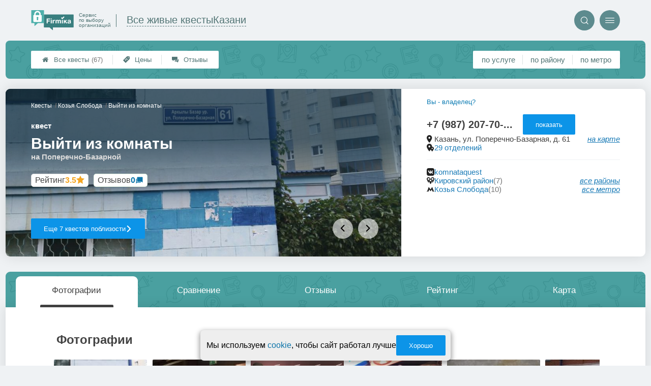

--- FILE ---
content_type: text/html; charset=utf-8
request_url: https://kazan.quests-firmika.ru/firms.php?i=508622
body_size: 13897
content:
<!doctype html>
<html lang="ru">


<head>
    <title>Квест Выйти из комнаты на Поперечно-Базарной - цены и отзывы &#x1f3c6;</title>
<meta name='description'
      content='Отзывы посетителей и актуальные цены квеста Выйти из комнаты по адресу Поперечно-Базарная 61 в Казани'>
<meta http-equiv='Content-Type'
      content='text/html; charset=utf-8'>
<style>a{padding:1em;display:inline-block}img{max-width:100%}body{font-size:16px}</style><link rel="stylesheet" href="/assets/packs/a2_firms_14.css?v=1028"/><link rel="stylesheet" href="https://kazan.quests-firmika.ru/app/lib/helpers/html/addImageButton/addImageButton.css?v=1028"/><link rel="preload" href="/assets/packs/fonts/icons2.ttf?v=1028" as="font" crossorigin><link rel="preconnect" href="https://mc.yandex.ru"><link rel="preconnect" href="https://counter.yadro.ru"><script>var firmsLabel="Квесты";</script>    <meta name="viewport" content="width=device-width, initial-scale=1.0, maximum-scale=1.0, user-scalable=no">
    <meta name="format-detection"
          content="telephone=no" />
    <link rel="icon"
          href="/img/fav_svg/14.svg"
          type="image/x-icon">
</head>

<body class=" firmPage">

    <div class='p_a2_template3_dropMenu'>
<div class="round close" title="Закрыть">
    <i>&#xe916;</i>
</div>

<div class="menuBlock hiddenScroll" data-key="menu">

    <div class="city" load_module="p_a2_template3_selectCity">Казань <i>&#xe913;</i></div>

    <div class="menuParts">

        
        <div class="part4">
            <a href='/'><i>&#xf015;</i>Все  квесты </a><a href='p_a2_nav_prices'><i>&#xe910;</i>Цены</a><a href='__kvesty_otzyvy'><i>&#xe912;</i>Отзывы</a>        </div>

        <div class="part5">
            <div class="menu_label">
                все квесты:
            </div>
            <a href="p_a2_nav_services"><i>&#xe908;</i>По списку услуг</a><a href="p_a2_nav_metro"><i>&#xf239;</i>По метро</a>            <a href="p_a2_nav_districts"><i>&#xf279;</i>По районам</a>        </div>

        <div class="part3">
            <a href="p_firm_add"><i>&#xf005;</i>Добавить компанию</a>            <a href="p_page_main_about"><i>&#xe91d;</i>О проекте</a>                                </div>
    </div>


        <div class="login btn" load_module="p_a2_template3_login">Личный кабинет</div>
    </div></div><header class="headerGrid__wrap " id="template_header">
    <div class="searchOverflow" id="searchOverflow"></div>
    <div class="headerGrid">
        <div class="headerGrid__headerFlexWrapper">
            <div class="headerGrid__logoWrap">
                <a href="/" class="headerGrid__logoAndDesc" data-sphere='Все живые квесты' data-city='Казани'>
                    <img src="/img/logo_t3/14.svg?v=1" alt="logo">
                    <span>
                        Сервис<br>
                        по&nbsp;выбору<br>
                        организаций                    </span>
                </a>
            </div>
            <div class="headerGrid__titleChangeCityWrap">
                <div class="headerGrid__sphereAndCity">
                    <div class="headerGrid__sphere placeModalButton"
                            load_module="p_a2_template3_selectPlaceModal" module_tabs_set='terms' module_init='sphere' module_primary_data=''>Все живые квесты</div>
                    <div class="headerGrid__city"
                            load_module="p_a2_template3_selectPlaceModal" module_tabs_set='terms' module_init='city' module_primary_data=''>Казани</div>
                </div>
            </div>

            <div class="headerGrid__menuAndSearchWrap">
                <button class='search round mainSearchButton' module_primary_data='' load_module='p_a2_template3_selectPlaceModal' module_init='search' module_tabs_set='search' data-init='search' title='Поиск'><i>&#xe915;</i></button>                <input type="text" class='headerGrid__fakeInput' aria-hidden="true">
                <div class="menu round" title="Меню">
                    <i>&#xe914;</i>
                </div>
            </div>

        </div>
        <div class="headerGrid__footerFlexWrapper">

            <div class="headerGrid__bcg"></div>
            <div class="headerGrid__iconMenuWrap">
                <div class="headerGrid__iconMenu main_menu__wrap">

                    <a href='__kvesty_otzyvy' class='headerGrid__iconMenuItem '><i>&#xe912;</i>Отзывы</a><a href='p_a2_nav_prices' class='headerGrid__iconMenuItem '><i>&#xe910;</i>Цены</a><a href='/' class='headerGrid__iconMenuItem headerGrid__iconMenuItem--home'><i>&#xf015;</i>Все  квесты <span>(67)</span></a>
                </div>
            </div>

            <div class="headerGrid__sortMenuWrap">
                <div class="headerGrid__sortMenu">

                    <a href='p_a2_nav_services'>по услуге </a><a href='p_a2_nav_districts'>по району </a><a href='p_a2_nav_metro'>по метро </a>
                </div>

                <div class="offersMobileBlock">

                                    </div>
            </div>
        </div>
    </div>
</header>
    <div class="content adminPanelContentClass " id="content">
        <div class='p_a2_firmPage_template'><div class="firmPage__wrapper" >
            <div class="adaptiveBlock topMenu" data-partname="top" id="top">
            <div class="mb20 roundBlock part" nav_id="nav_top" id="part_top">
                <div class="part_body">
                    
<header class="header">

    <div class="topSlider slideMode" data-slide_count="5"
        data-slides_json='[{"id":"685843","file_name":"e49c36cf64771ef15de71e91e5e2e76d.jpg","path":"\/i\/firmsImages\/2022-01\/e49c36cf64771ef15de71e91e5e2e76d.jpg","order":"1"},{"id":"685844","file_name":"4699d5aec207c4b63761e137e4099952.jpg","path":"\/i\/firmsImages\/2022-01\/4699d5aec207c4b63761e137e4099952.jpg","order":"1"},{"id":"685845","file_name":"249ae05ceca32a82ca182f381d946103.jpg","path":"\/i\/firmsImages\/2022-01\/249ae05ceca32a82ca182f381d946103.jpg","order":"1"},{"id":"685847","file_name":"e9c4d7fb8636b2f558affe4e328a3437.jpg","path":"\/i\/firmsImages\/2022-01\/e9c4d7fb8636b2f558affe4e328a3437.jpg","order":"1"},{"id":"685848","file_name":"9c9443ca62bc0380620c4367235f90bf.jpg","path":"\/i\/firmsImages\/2022-01\/9c9443ca62bc0380620c4367235f90bf.jpg","order":"1"}]'>

        <div class="topSlider__pause" title="Пока курсор находится на слайдере, проигрывание слайдов стоит на паузе."></div>
        <div class="topSlider__slideBox ">
            <span content="/i/firmsImages/2022-01/e49c36cf64771ef15de71e91e5e2e76d.jpg"></span>

            <div class='topSlider__slide topSlider__slide--active'><img src='/i/firmsImages/2022-01/e49c36cf64771ef15de71e91e5e2e76d.jpg' alt='слайд'></div>
        </div>
        <div class="topSlider__infoBlock">
            <div class='topSlider__slideProgress'><span></span></div>
            <div class="topSlider__infoTop">

                <div class="firmPage__title title__titleBlock title__titleBlock--white">
                    <div class="firmPage__breadcrumbs firmPage__breadcrumbs--white">
                        <div class='p_a2_breadcrumbs'><div itemscope itemtype="http://schema.org/BreadcrumbList" class="part_padding">

                <span>
                <span>Выйти из комнаты</span>
            </span>
                            <span itemscope itemprop="itemListElement" itemtype="http://schema.org/ListItem">

                    <a href="metro.php?metro=300" itemprop="item">
                        <span itemprop="name">
                            Козья Слобода                        </span>
                        <meta itemprop="position" content="2">
                    </a>

                </span>
                                <span itemscope itemprop="itemListElement" itemtype="http://schema.org/ListItem">

                    <a href="__kvesty" itemprop="item">
                        <span itemprop="name">
                            Квесты                        </span>
                        <meta itemprop="position" content="1">
                    </a>

                </span>
                </div></div>                    </div>
                    <span class='topSlider__titlePrefix'>квест</span>

                    <h1 class='topSlider__title'>
                        Выйти из комнаты
                                                    <span class="topSlider__titlePostfix">на Поперечно-Базарной</span>
                        
                    </h1>
                </div>

                <div class="topSlider__socialData">
                    <div class="firmPage__raitingBlock">
                        <a href='#raiting' class="firmPage__raiting scrollSmoothlyTo">
                            <div class='p_a2_raiting_raitingBlock'><svg xmlns="http://www.w3.org/2000/svg" style="display:none;">

    <symbol id="star-half-rating" viewBox="0 0 24 24">
        <path d="M12 2l3.09 6.26L22 9.27l-5 4.87L18.18 22 12 18.27 5.82 22 7 14.14l-5-4.87 6.91-1.01z"
            stroke-width="2" />
    </symbol>

    <symbol id="star-full-rating" viewBox="0 0 24 24">
        <path d="M12 2l3.09 6.26L22 9.27l-5 4.87L18.18 22 12 18.27 5.82 22 7 14.14l-5-4.87 6.91-1.01z"
            stroke-width="2" />
    </symbol>

    <symbol id="star-empty-rating" viewBox="0 0 24 24">
        <path d="M12 2l3.09 6.26L22 9.27l-5 4.87L18.18 22 12 18.27 5.82 22 7 14.14l-5-4.87 6.91-1.01z" stroke-width="2"
            fill='transparent' />
    </symbol>

</svg>

<svg style="display: none;">
  <defs>
    <linearGradient id="grad1" x1="0%" y1="0%" x2="100%" y2="0%">
      <stop offset="50%" stop-color="#F5A623"/>
      <stop offset="50%" stop-color="white"/>
    </linearGradient>
    <linearGradient id="grad2" x1="0%" y1="0%" x2="100%" y2="0%">
      <stop offset="25%" stop-color="#00f"/>
      <stop offset="75%" stop-color="#0f0"/>
    </linearGradient>
  </defs>
</svg>


    <div class="ratingBlock ratingBlock__color--gold" title="Рейтинг: 3.5 звезды из 5" aria-label="Рейтинг: 3.5 звезды из 5">

                    <span class='ratingBlock__label'>Рейтинг</span>
        
                    <span class='ratingBlock__number'>3.5</span>
        
        <svg width="16" height="16" viewBox="0 0 24 24" fill="var(--rating-color)" stroke="var(--rating-color)" stroke-width="2"><use href="#star-full-rating"/></svg>
            </div>


</div>                        </a>
                    </div>
                    <div class="firmPage__feedbackCountString">
                        <a class='scrollSmoothlyTo' href="#feedbacks">Отзывов <span>0</span></a>
                    </div>
                </div>

            </div>
            <div class="topSlider__infoBot">

                                    <a href="districts.php?district=193"
                        class="topSlider__button ui3-filledButton">
                        Еще 7 квестов поблизости
                        <span>сравните, чтобы выбрать лучший!</span>
                        <i>&#xe91f;</i>
                    </a>
                
                                    <nav class="topSlider__nav">
                        <button class="topSlider__navBut topSlider__navBut--prev" disabled><i>&#xe91e;</i></button>
                        <button class="topSlider__navBut topSlider__navBut--next" disabled><i>&#xe91f;</i></button>
                    </nav>
                
            </div>
        </div>
    </div>

    <div class="topContacts">
        
        <div class='firmPage__phone firmPage__phone--horizontal' id='firmPhone'><span title='+7 (987) 207-70-33' class='commonText__phone'>+7 (987) 207-70-...</span><meta itemprop='telephone' content='+7 (987) 207-70-33'><button class='ui3-filledButton buttonShowPhone' load_module='p_a2_firmPage_contacts_getPhones'>показать</button></div>
        <div class='topContactMessengers'>

            
        </div>

        
        <div class="firmPage__rowTransform">
            <div class="firmPage__rowText design__line--bottom">
                
                                            <div class="areYouOwner commonText__link commonText__link--small">
                            <button class="are_you_owner" load_module="p_a2_firmPage_main_areYouOwner">Вы - владелец?</button>
                        </div>
                    
                    <div class="commonText__link">
                        <div class="commonText__container">
                            <i>&#xe919;</i>
                            <span>Казань, ул. Поперечно-Базарная, д. 61</span>
                        </div>

                        <a class='smallLink scrollToMap' data-block='map' href='#map'>на карте</a>
                    </div>

                
                    <div class="commonText__link" title="">
                        <div class="commonText__container">
                            <i>&#xe91a;</i>
                            <meta content="Сеть Выйти из комнаты">
                            <a href="groups.php?group=27855">
                                29 отделений                            </a>
                        </div>
                    </div>

                            </div>

            <div class="firmPage__flexBlock firmPage__siteAndAdmin">
                <div class="firmPage__rowText">
                                            <div class="commonText__link" title="komnataquest">
                            <div class="commonText__container">
                                <i>&#xe91c;</i>
                                <a target='_blank' rel='nofollow' referrerpolicy='unsafe-url' href="p_firmPage_leaveToVk?i=508622">
                                    komnataquest                                </a>
                            </div>
                        </div>
                    
                    
                    
                </div>
            </div>

        </div>


        <div class="firmPage__rowText">
                            <div class="commonText__link" title="Поиск по району">
                    <div class="commonText__container">
                        <i>&#xe90d;</i>
                        <a href="districts.php?district=193">Кировский район</a>
                        <span class='commonText__count'>(7)</span>
                    </div>
                    <div class='smallLink' module_tabs_set="terms" load_module="p_a2_template3_selectPlaceModal"
                        module_init="district">все районы</div>
                </div>
            
                            <div class="commonText__link" title="Поиск по метро">
                    <div class="commonText__container">
                        <i>&#xe92b;</i>
                        <a href="metro.php?metro=300">Козья Слобода</a>
                        <span class='commonText__count'>(10)</span>
                    </div>
                    <div class='smallLink' module_tabs_set="terms" load_module="p_a2_template3_selectPlaceModal"
                        module_init="metro">все метро</div>
                </div>
            
        </div>

        <div class='p_a2_firmPage_main_firmDesign4main_userInteractiveBlock'><div class="firmPage__interactiveUserBlock">
        </div></div>
    </div>

    </div>
</header>
<div class="mainWrapMenu">
    <div class="mainWrapMenu__bg"></div>
    <div class="mainWrapMenu__bgShadow mainWrapMenu__bgShadow--left"></div>
    <div class="mainWrapMenu__bgShadow mainWrapMenu__bgShadow--right mainWrapMenu__bgShadow--active"></div>
    <button class="mainWrapMenu__but mainWrapMenu__but--Prev"><i>&#xe91e;</i></button>
    <button class="mainWrapMenu__but mainWrapMenu__but--Next"><i>&#xe91f;</i></button>
    <nav class="companyMenu__wrap template_4">
        <ul class="companyMenu">

                            <li class="companyMenu__item ">
                    <a href="#" data-content="photos">
                        Фотографии                    </a>
                </li>
                            <li class="companyMenu__item showCompareBtn">
                    <a href="#" data-content="compare">
                        Сравнение                    </a>
                </li>
                            <li class="companyMenu__item ">
                    <a href="#" data-content="feedbacks">
                        Отзывы                    </a>
                </li>
                            <li class="companyMenu__item ">
                    <a href="#" data-content="raiting">
                        Рейтинг                    </a>
                </li>
                            <li class="companyMenu__item showMapBtn">
                    <a href="#" data-content="map">
                        Карта                    </a>
                </li>
            
        </ul>
    </nav>
</div>                </div>
            </div>
        </div>
            <div class="adaptiveBlock contentBlock contentBlock--firstDisplay" data-partname="photos" id="photos">
            <div class="mb20 roundBlock part" nav_id="nav_photos" id="part_photos">
                <div class="part_body">
                    <div class='p_a2_firmPage_photosFirmDesign'><h2 class='part__title'>Фотографии</h2>

<div class="photos__wrap">
    <div class="photos__container">
        <div class="photos__rail">
                            <div class="partCol photosGallery__img" load_module="p_a2_firmPage_photosFirmDesign_swipePhotos">
                    <img src="/i/firmsImages/2022-01/300/e49c36cf64771ef15de71e91e5e2e76d.jpg" data-photoId="685843" alt="Фотография Выйти из комнаты 0">
                </div>
                            <div class="partCol photosGallery__img" load_module="p_a2_firmPage_photosFirmDesign_swipePhotos">
                    <img src="/i/firmsImages/2022-01/300/4699d5aec207c4b63761e137e4099952.jpg" data-photoId="685844" alt="Фотография Выйти из комнаты 1">
                </div>
                            <div class="partCol photosGallery__img" load_module="p_a2_firmPage_photosFirmDesign_swipePhotos">
                    <img src="/i/firmsImages/2022-01/300/249ae05ceca32a82ca182f381d946103.jpg" data-photoId="685845" alt="Фотография Выйти из комнаты 2">
                </div>
                            <div class="partCol photosGallery__img" load_module="p_a2_firmPage_photosFirmDesign_swipePhotos">
                    <img src="/i/firmsImages/2022-01/300/7b4e28a2892d872e315d10f4af004de6.jpg" data-photoId="685846" alt="Фотография Выйти из комнаты 3">
                </div>
                            <div class="partCol photosGallery__img" load_module="p_a2_firmPage_photosFirmDesign_swipePhotos">
                    <img src="/i/firmsImages/2022-01/300/e9c4d7fb8636b2f558affe4e328a3437.jpg" data-photoId="685847" alt="Фотография Выйти из комнаты 4">
                </div>
                            <div class="partCol photosGallery__img" load_module="p_a2_firmPage_photosFirmDesign_swipePhotos">
                    <img src="/i/firmsImages/2022-01/300/9c9443ca62bc0380620c4367235f90bf.jpg" data-photoId="685848" alt="Фотография Выйти из комнаты 5">
                </div>
                    </div>
    </div>
    <button class="photos__mediaScrollBut photos__mediaScrollBut--prev photos__mediaScrollBut--hide">◂</button>
    <button class="photos__mediaScrollBut photos__mediaScrollBut--next photos__mediaScrollBut--hide">▸</button>
</div>


    <button class="ui3-transparentButton showBtn" load_module="p_a2_firmPage_photosFirmDesign_morePhoto">
        Показать все фотографии
    </button>

</div>                </div>
            </div>
        </div>
            <div class="adaptiveBlock contentBlock contentBlock--firstDisplay" data-partname="compare" id="compare">
            <div class="mb20 part__nopading" nav_id="nav_compare" id="part_compare">
                <div class="part_body">
                    <div class="p_a2_firmPage_compareFirmDesign mainTableSection__blockWrap">
    <h2 class='part__title title__padding compare__title'>Сравнение с другими квестами</h2>
    <div class='p_a2_basePages2_mainTableSection_controlPanelTable'><div class="controlTablePanel__controller" id='controlTablePanel' data-initial='null'>
    <div class="controlTablePanel__settingsMobile">
        <button class="ui3-markedIconButton controlTablePanel__buttonSettings">
            <div class="ui3-markedIconButton__icon"><i>&#xe943;</i></div>
            <div class="ui3-markedIconButton__label">Настройки таблицы</div>
        </button>
    </div>
    <div class="controlTablePanel__settingsContainer">

                <button class="ui3-markedIconButton" id='tableControl_sort' load_module='p_a2_basePages2_mainTableSection_sortModuleAjax'>
            <div class="ui3-markedIconButton__icon"><i>&#xe93c;</i></div>
            <div class="ui3-markedIconButton__label controlTablePanel__buttonLabel">Сортировка</div>
            <div class="ui3-markedIconButton__mark">*</div>
            <div class="controlTablePanel__sortOptionList ui3-scrollable ui3-scrollable--slim"></div>
        </button>
                        <button class="ui3-markedIconButton controlTablePanel__button" id='tableControl_preference' load_module='p_a2_basePages2_mainTableSection_preferencePanelAjax'>
            <div class="ui3-markedIconButton__icon"><i>&#xf005;</i></div>
            <div class="ui3-markedIconButton__label">Предпочтения</div>
            <div class="ui3-markedIconButton__mark">*</div>
        </button>
                        <button class="ui3-markedIconButton controlTablePanel__button" id='tableControl_filters' module_filters_data='' load_module='p_a2_basePages2_mainTableSection_filterPanelAjax'>
            <div class="ui3-markedIconButton__icon"><i>&#xe93d;</i></div>
            <div class="ui3-markedIconButton__label">Фильтр</div>
            <div class="ui3-markedIconButton__mark">*</div>
        </button>
                        <button class="ui3-markedIconButton controlTablePanel__button" id='tableControl_prices' load_module='p_a2_basePages2_mainTableSection_pricesPanelAjax'>
            <div class="ui3-markedIconButton__icon"><i>&#xe942;</i></div>
            <div class="ui3-markedIconButton__label">Цены</div>
            <div class="ui3-markedIconButton__mark">*</div>
        </button>
                        <button class="ui3-markedIconButton checkBoxCustomize__button" data-modal_id='customizeTable' id='tableControl_fields' module_init_cols_specifications_ids="" module_init_cols_ids="620, 611, 609" load_module='p_a2_firmTableBlock_checkBoxCustomize'>
            <div class="ui3-markedIconButton__icon"><i>&#xe93e;</i></div>
            <div class="ui3-markedIconButton__label">Столбцы</div>
            <div class="ui3-markedIconButton__mark">*</div>
        </button>
            </div>
        <button class="ui3-markedIconButton controlTablePanel__button" id='tableControl_map' load_module='p_a2_basePages2_mainTableSection_mapPanelAjax' module_init_data='{&quot;latLng&quot;:&quot;&quot;,&quot;zoom&quot;:13,&quot;firmId&quot;:[508622,&quot;36987&quot;,&quot;37032&quot;,&quot;63230&quot;],&quot;filterByGroupId&quot;:null}'>
        <div class="ui3-markedIconButton__icon">
            <svg xmlns="http://www.w3.org/2000/svg" width="32" height="32.007" viewBox="-0.042 -0.007 32 32.007" enable-background="new -0.042 -0.007 32 32.007">
                <path fill="#26A6D1" d="M-.042 0l7.971 3 8.035-3 7.995 3 8-3v29l-8.02 3-8.005-3-7.991 3-7.984-3v-29z" />
                <polygon fill="#2295BC" points="7.958,31.987 15.934,28.993 15.958,29.002 15.958,-0.005 7.958,2.982" />
                <polygon fill="#2295BC" points="23.959,2.993 23.959,31.985 31.959,28.993 31.959,-0.007" />
                <path fill="#EFC75E" d="M23.959 2.993l-7.995-3-3.077 1.148c-5.179 5.964-3.245 10.977 3.62 17.196 5.791 5.245 11.777 8.315 15.451 5.655v-24l-7.999 3.001z" />
                <path fill="#3DB39E" d="M31.959-.007l-8 3-7.995-3-.011.004c-7.127 6.041-3.635 9.497 2.592 15.229 5.029 4.631 9.055 7.32 13.414 4.768-.045-1.996 0-19.99 0-20.001z" />
                <path fill="#D7B354" d="M23.959 2.993v20.655c3.104 1.519 5.922 1.85 8 .345v-24l-8 3z" />
                <path fill="#D7B354" d="M15.958-.005l-1.684.629-1.387.518c-5.035 5.797-3.333 10.699 3.071 16.68v-17.827z" />
                <path fill="#37A18E" d="M31.959-.007l-8 3v16.511c2.749 1.64 5.312 2.063 8 .489-.045-1.995 0-19.989 0-20z" />
                <path fill="#37A18E" d="M15.958-.005l-.003.001-.002.001c-6.06 5.136-4.441 8.404.005 12.79v-12.792z" />
            </svg>
        </div>
        <div class="ui3-markedIconButton__label">На карте</div>
        <div class="ui3-markedIconButton__mark">*</div>
    </button>
    
</div>
<div class="controlTablePanel__result controlTablePanel__result--hide"></div></div><div class="p_a2_firmTableBlock_tableView" id="mainTable">
    <div class="tableView__tableWrap ab72_teableClassicBigHeader shortDist" id='filteredTable'>

        <div class="mainTableContainer ">
            <div class="firmsTable__preloader firmsTable__preloader--active"></div>
            <div class='p_a2_firmTableBlock_tableView_mainTable'><table class="firmsTable v2" data-params='{&quot;filterByIndex&quot;:[&quot;508622&quot;,&quot;36987&quot;,&quot;37032&quot;,&quot;63230&quot;],&quot;priceCols&quot;:[&quot;620&quot;,&quot;611&quot;,&quot;609&quot;],&quot;limit&quot;:&quot;12&quot;,&quot;orderByIds&quot;:&quot;1&quot;,&quot;smartFiltersForbidden&quot;:&quot;1&quot;,&quot;isSchemeDisabled&quot;:&quot;1&quot;,&quot;foundRows&quot;:&quot;4&quot;}' data-geo_extended='' data-group_id=''>

    <thead class="t_row head" load_module="p_a2_firmTableBlock_ajaxSort">
        <tr>
                                <th class="cell noTableReload  infoCol" data-spec_type="" data-colname="" title='сортировка по полю "Название"' data-code="n">

                        <span class="firmsTable__titleBox--n">
                            Название                        </span>

                        
                            <div class="firmsTable__sortCellBlock">
                                                                <div class="sortCellBlock firmsTable__sortCellBlock--asc" id="asc" data-code="n">Возр.</div>
                                <div class="sortCellBlock firmsTable__sortCellBlock--desc" id="desc" data-code="-n">Убыв.</div>
                            </div>

                                            </th>
                                <th class="cell noTableReload t2 p1 priceCol" data-spec_type="" data-colname="" title='сортировка по полю "Стоимость квеста"' data-code="620">

                        <span class="firmsTable__titleBox--620">
                            Стоимость квеста                        </span>

                        
                            <div class="firmsTable__sortCellBlock">
                                                                <div class="sortCellBlock firmsTable__sortCellBlock--asc" id="asc" data-code="620">Возр.</div>
                                <div class="sortCellBlock firmsTable__sortCellBlock--desc" id="desc" data-code="-620">Убыв.</div>
                            </div>

                                            </th>
                                <th class="cell noTableReload t2 p2 priceCol" data-spec_type="" data-colname="" title='сортировка по полю "Мисти&shy;ческие квесты"' data-code="611">

                        <span class="firmsTable__titleBox--611">
                            Мисти&shy;ческие квесты                        </span>

                        
                            <div class="firmsTable__sortCellBlock">
                                                                <div class="sortCellBlock firmsTable__sortCellBlock--asc" id="asc" data-code="611">Возр.</div>
                                <div class="sortCellBlock firmsTable__sortCellBlock--desc" id="desc" data-code="-611">Убыв.</div>
                            </div>

                                            </th>
                                <th class="cell noTableReload t2 p3 priceCol" data-spec_type="" data-colname="" title='сортировка по полю "Страшные квесты"' data-code="609">

                        <span class="firmsTable__titleBox--609">
                            Страшные квесты                        </span>

                        
                            <div class="firmsTable__sortCellBlock">
                                                                <div class="sortCellBlock firmsTable__sortCellBlock--asc" id="asc" data-code="609">Возр.</div>
                                <div class="sortCellBlock firmsTable__sortCellBlock--desc" id="desc" data-code="-609">Убыв.</div>
                            </div>

                                            </th>
                                <th class="cell noTableReload  infoCol" data-spec_type="" data-colname="" title='сортировка по полю "Приоритеты"' data-code="pri2">

                        <span class="firmsTable__titleBox--pri2">
                            Приоритеты                        </span>

                        
                            <div class="firmsTable__sortCellBlock">
                                                                <div class="sortCellBlock firmsTable__sortCellBlock--asc" id="asc" data-code="-pri2">Возр.</div>
                                <div class="sortCellBlock firmsTable__sortCellBlock--desc" id="desc" data-code="pri2">Убыв.</div>
                            </div>

                                            </th>
                                <th class="cell noTableReload  infoCol" data-spec_type="" data-colname="" title='сортировка по полю "Рейтинг"' data-code="r">

                        <span class="firmsTable__titleBox--r">
                            Рейтинг                        </span>

                        
                            <div class="firmsTable__sortCellBlock">
                                                                <div class="sortCellBlock firmsTable__sortCellBlock--asc" id="asc" data-code="-r">Возр.</div>
                                <div class="sortCellBlock firmsTable__sortCellBlock--desc" id="desc" data-code="r">Убыв.</div>
                            </div>

                                            </th>
                                <th class="cell noTableReload  infoCol" data-spec_type="" data-colname="" title='сортировка по полю "Предпочтения"' data-code="preference">

                        <span class="firmsTable__titleBox--preference">
                            Предпочтения                        </span>

                        
                            <div class="firmsTable__sortCellBlock">
                                                                <div class="sortCellBlock firmsTable__sortCellBlock--asc" id="asc" data-code="-preference">Возр.</div>
                                <div class="sortCellBlock firmsTable__sortCellBlock--desc" id="desc" data-code="preference">Убыв.</div>
                            </div>

                                            </th>
                    </tr>
    </thead>

    <tbody>
        
    <tr  data-firm_id='37032' class="t_row   smallFirmName" data-geo_extended="" title="Нажмите для перехода к компании">

        
        <td class="cell name t1 ">
            <div class='tableCard__titleWrap'>
                <a target='_blank' href='firms.php?i=37032' itemprop='url' data-desktop-target='_blank' title='На страницу компании'>Летучий Голландец</a><meta itemprop='name' content='Летучий Голландец'><div class='tableCard__firmAdress' itemprop='address'>Квест-проект &quot;Клевер&quot;</div>            </div>

            
            
                    </td>

        <td title='' class='cell price price-- s620 t2 p1  '><span class='tableCell__priceLabel--mobile' '>Стоимость квеста</span>от ~1500&nbsp;р.</td><td title='' class='cell price price-- s611 t2 p2  empty '><span class='tableCell__priceLabel--mobile' '>Мисти&shy;ческие квесты</span><span>есть</span></td><td title='' class='cell price price-- s609 t2 p3  empty '><span class='tableCell__priceLabel--mobile' '>Страшные квесты</span><span>нет</span></td><td class='cell rating'><div class='cell t1 raiting  '><div class='p_a2_raiting_raitingBlock'>


    <div class="ratingBlock ratingBlock__color--gold" title="Рейтинг: 3.5 звезды из 5" aria-label="Рейтинг: 3.5 звезды из 5">

        
                    <span class='ratingBlock__number'>3.5</span>
        
        <svg width="16" height="16" viewBox="0 0 24 24" fill="var(--rating-color)" stroke="var(--rating-color)" stroke-width="2"><use href="#star-full-rating"/></svg>
            </div>


</div> </div></td>
    </tr>

    <tr  data-firm_id='36987' class="t_row l  smallFirmName" data-geo_extended="" title="Нажмите для перехода к компании">

        
        <td class="cell name t1 ">
            <div class='tableCard__titleWrap'>
                <a target='_blank' href='firms.php?i=36987' itemprop='url' data-desktop-target='_blank' title='На страницу компании'>Заложники</a><meta itemprop='name' content='Заложники'><div class='tableCard__firmAdress' itemprop='address'>Квест-рум &quot;Клаустрофобия&quot;</div>            </div>

            
            
                    </td>

        <td title='' class='cell price price-- s620 t2 p1  '><span class='tableCell__priceLabel--mobile' '>Стоимость квеста</span>от ~1500&nbsp;р.</td><td title='' class='cell price price-- s611 t2 p2  empty '><span class='tableCell__priceLabel--mobile' '>Мисти&shy;ческие квесты</span><span>нет</span></td><td title='' class='cell price price-- s609 t2 p3  empty '><span class='tableCell__priceLabel--mobile' '>Страшные квесты</span><span>есть</span></td><td class='cell rating'><div class='cell t1 raiting  '><div class='p_a2_raiting_raitingBlock'>


    <div class="ratingBlock ratingBlock__color--gold" title="Рейтинг: 3.5 звезды из 5" aria-label="Рейтинг: 3.5 звезды из 5">

        
                    <span class='ratingBlock__number'>3.5</span>
        
        <svg width="16" height="16" viewBox="0 0 24 24" fill="var(--rating-color)" stroke="var(--rating-color)" stroke-width="2"><use href="#star-full-rating"/></svg>
            </div>


</div> </div></td>
    </tr>

    <tr  data-firm_id='63230' class="t_row l  " data-geo_extended="" title="Нажмите для перехода к компании">

        
        <td class="cell name t1 ">
            <div class='tableCard__titleWrap'>
                <a target='_blank' href='firms.php?i=63230' itemprop='url' data-desktop-target='_blank' title='На страницу компании'>Survival Horror Квест &quot;Изгнание:Круги ада&quot;</a><meta itemprop='name' content='Survival Horror Квест &quot;Изгнание:Круги ада&quot;'><div class='tableCard__firmAdress' itemprop='address'>на ул. Восстания</div>            </div>

            
            
                    </td>

        <td title='' class='cell price price-- s620 t2 p1  '><span class='tableCell__priceLabel--mobile' '>Стоимость квеста</span>от ~3000 до ~4500&nbsp;р.</td><td title='' class='cell price price-- s611 t2 p2  empty '><span class='tableCell__priceLabel--mobile' '>Мисти&shy;ческие квесты</span><span>есть</span></td><td title='' class='cell price price-- s609 t2 p3  empty '><span class='tableCell__priceLabel--mobile' '>Страшные квесты</span><span>есть</span></td><td class='cell rating'><div class='cell t1 raiting  '><div class='p_a2_raiting_raitingBlock'>


    <div class="ratingBlock ratingBlock__color--gold" title="Рейтинг: 4 звезды из 5" aria-label="Рейтинг: 4 звезды из 5">

        
                    <span class='ratingBlock__number'>4.0</span>
        
        <svg width="16" height="16" viewBox="0 0 24 24" fill="var(--rating-color)" stroke="var(--rating-color)" stroke-width="2"><use href="#star-full-rating"/></svg>
            </div>


</div> </div></td>
    </tr>

    <tr  data-firm_id='508622' class="t_row l  smallFirmName" data-geo_extended="" title="Нажмите для перехода к компании">

        
        <td class="cell name t1 ">
            <div class='tableCard__titleWrap'>
                <a target='_blank' href='firms.php?i=508622' itemprop='url' data-desktop-target='_blank' title='На страницу компании'>Выйти из комнаты</a><meta itemprop='name' content='Выйти из комнаты'><div class='tableCard__firmAdress' itemprop='address'>на Поперечно-Базарной</div>            </div>

            
            
                    </td>

        <td title='' class='cell price price-- s620 t2 p1  empty '><span class='tableCell__priceLabel--mobile' '>Стоимость квеста</span><span>данные не предоставлены</span></td><td title='' class='cell price price-- s611 t2 p2  empty '><span class='tableCell__priceLabel--mobile' '>Мисти&shy;ческие квесты</span><span>данные не предоставлены</span></td><td title='' class='cell price price-- s609 t2 p3  empty '><span class='tableCell__priceLabel--mobile' '>Страшные квесты</span><span>данные не предоставлены</span></td><td class='cell rating'><div class='cell t1 raiting  '><div class='p_a2_raiting_raitingBlock'>


    <div class="ratingBlock ratingBlock__color--gold" title="Рейтинг: 3.5 звезды из 5" aria-label="Рейтинг: 3.5 звезды из 5">

        
                    <span class='ratingBlock__number'>3.5</span>
        
        <svg width="16" height="16" viewBox="0 0 24 24" fill="var(--rating-color)" stroke="var(--rating-color)" stroke-width="2"><use href="#star-full-rating"/></svg>
            </div>


</div> </div></td>
    </tr>
    </tbody>

</table></div>        </div>

        
    </div>
</div>
    <div class="compareMoreButtonWrap">
        <button class="ui3-transparentButton" id="compare_more" load_module="p_a2_firmPage_compare_loadMore">
            Показать больше
        </button>
    </div>
</div>                </div>
            </div>
        </div>
            <div class="adaptiveBlock contentBlock contentBlock--firstDisplay" data-partname="feedbacks" id="feedbacks">
            <div class="mb20 roundBlock part" nav_id="nav_feedbacks" id="part_feedbacks">
                <div class="part_body">
                    <div class='p_a2_firmPage_feedbacksFirmDesign'><section class="commentsSection">

        <h2 class='part__title'>Отзывы</h2>
    <div class="commentForm">
        <div class='p_a2_firmPage_feedbacksFirmDesign_feedBackForm'><form action="p_a2_feedbacks_addFeedbackBlock_sendToForm?group=27855"
      method="post"
      class="commentForm__form">

    <div class="commentForm__title">Оставить отзыв</div>
    <div class="commentForm__inputGroup validate">
        <textarea name="text"
                  id="text"
                  cols="30"
                  placeholder="Что вы думаете о квесте?.."
                  class="commentForm__textarea validateItem"></textarea>
        <span class="commentForm__error"></span>

        <div class="commentForm__addButtonBox">
            <div class='lib_helpers_html_addImageButton'><div class="addImageButton">
    <input type="file"
           name="feedbackImage"
           multiple
           accept="image/*,image/jpeg"
           class="addImageButton__input "
           id="addFeedbackImage"
           data-back_url="p_a2_firmPage_feedbacksFirmDesign_feedBackForm"
           data-params=""
           multiple>
    <label class="addImageButton__fakeButton"
           for="addFeedbackImage">
        <div class="addImageButton__messageBlock"></div>
        <div class="addImageButton__changedImagesBlock"></div>
        <div class="addImageButton__fakeButtonFile ui3-filledButton">Добавить фото</div>
    </label>
</div></div>        </div>

    </div>
</form></div>        <div class="commentForm__promt">
            <i class="common__icon common__icon--bubble common__icon--grey commentForm__promtIcon"></i>
            <span>
                Все отзывы на сайте являются комментариями частных лиц и размещаются без предварительного редактирования администрацией сайта. Администрация не несёт ответственности за содержание отзывов            </span>
        </div>
    </div>
    
    <div class="commentsBlock">
        <div class="commentsBlock__items">
            <div class="commentsBlock__comments" data-id="508622" data-offset="0" data-limit="5" data-filters="" data-filtertype="firm" data-count="0" data-bonuspoint="0" data-corporationid="27855">
                <div class='lib_helpers_html_noContentMessage'><div class='emptyTableMessage__wrap'>
    <span class='emptyTableMessage__span'>
        <i class="emptyTableMessage__icon">&#xe91d;</i>Отзывов пока нет    </span>
    <button class='notFeedbackMessage__button ui3-transparentButton'>Оставить отзыв!</button></div></div>            </div>

            <div class="wrapFeedbacksButton">
                <button disabled class='ui3-transparentButton commentsMoreButton commentsMoreButton--hidden' load_module='p_a2_firmPage_feedbacksFirmDesign_feedBackFilters_changeFilterAJAX' data-allcomments='0'>Показать больше (<span class='commentsShowCount'>0</span> / <span class='commentsAllCount'>0</span>)</button>            </div>
        </div>
        <div class='p_a2_firmPage_feedbacksFirmDesign_feedBackFilters'><aside class="commentsBlock__aside">
    <div class="commentsBlock__filters">

        <div class='lib_helpers_html_selectCustom'><div class="customSelect "
     style="width: "
     data-id="changeFirms">
    <div class="customSelect__mainValue">
        <i class='customSelect__iconPre'>&#xe907;</i><div class='customSelect__selected' data-selected='firm'>Этот филиал</div>        <i class="customSelect__icon">&#x25BC;</i>
    </div>

    
    <ul class="customSelect__list">
        
        <li class="customSelect__listItem"
                        data-content="Этот филиал"
            load_module="p_a2_firmPage_feedbacksFirmDesign_feedBackFilters_changeFilterAJAX"
            data-option="firm">
            Этот филиал        </li>

        
        <li class="customSelect__listItem"
                        data-content="Вся сеть"
            load_module="p_a2_firmPage_feedbacksFirmDesign_feedBackFilters_changeFilterAJAX"
            data-option="corporation">
            Вся сеть        </li>

            </ul>
    <div class="customSelect__result">
        <input class="customSelect__selectedValue"
               id="changeFirms"
               name="changeFirms"
               type="hidden"
               value="firm">
    </div>
</div></div>
<div class="commentsBlock__checkboxSelect"
     data-select_name='status'
     id="">
    <div class="checkboxSelect__mobileInput">
        <i class='checkboxSelect__icon'>&#xe912;</i>
        <div class="checkboxSelect__mobileCheckList">
            Фильтровать
        </div>
        <span class="checkboxSelect__arr">▼</span>
    </div>
    <div class="checkboxSelect__body">
        <span class='checkboxSelect__title'>Статус:</span>        <div class="checkboxSelect__mobileClose">&times;</div>
        <ul>
            <li class="checkboxSelect__initEmpty--hidden"><div class='lib_helpers_html_checkboxIconCustom'><label class="checkboxSelect__label checkboxSelect__label--null "
       for="main_type__positive">
    <input class="checkboxSelect__input"
           type="checkbox"
           name="main_type__positive"
           id="main_type__positive"
           data-count="0"
           data-title="Положительные"
           load_module=p_a2_firmPage_feedbacksFirmDesign_feedBackFilters_changeFilterAJAX checked>
    <span class="checkboxSelect__fakeInput"></span>
    <i class="checkboxSelect__icon"
       style='color: #00AA25'>&#xe920;</i>
    <div class="checkboxSelect__titleLabel">
        Положительные <div class='checkboxSelect__bracket'>(<span class='checkboxSelect__count'>0</span>)</div>    </div>
</label></div></li><li class="checkboxSelect__initEmpty--hidden"><div class='lib_helpers_html_checkboxIconCustom'><label class="checkboxSelect__label checkboxSelect__label--null "
       for="main_type__negative">
    <input class="checkboxSelect__input"
           type="checkbox"
           name="main_type__negative"
           id="main_type__negative"
           data-count="0"
           data-title="Отрицательные"
           load_module=p_a2_firmPage_feedbacksFirmDesign_feedBackFilters_changeFilterAJAX checked>
    <span class="checkboxSelect__fakeInput"></span>
    <i class="checkboxSelect__icon"
       style='color: #FF0000'>&#xe922;</i>
    <div class="checkboxSelect__titleLabel">
        Отрицательные <div class='checkboxSelect__bracket'>(<span class='checkboxSelect__count'>0</span>)</div>    </div>
</label></div></li>        </ul>
        <input type="hidden"
               name="status"
               class="checkboxSelect__values">
    </div>
</div>


<div class="commentsBlock__checkboxSelect"
     data-select_name='source'
     id="feedbackFilter--source">
    <div class="checkboxSelect__mobileInput">
        <i class='checkboxSelect__icon'>&#xe912;</i>
        <div class="checkboxSelect__mobileCheckList">
            Фильтровать
        </div>
        <span class="checkboxSelect__arr">▼</span>
    </div>
    <div class="checkboxSelect__body">
        <span class='checkboxSelect__title'>Источник:</span>        <div class="checkboxSelect__mobileClose">&times;</div>
        <ul>
            <li class="checkboxSelect__initEmpty--hidden"><div class='lib_helpers_html_checkboxIconCustom'><label class="checkboxSelect__label checkboxSelect__label--null "
       for="source__gis">
    <input class="checkboxSelect__input"
           type="checkbox"
           name="source__gis"
           id="source__gis"
           data-count="0"
           data-title="2GIS"
           load_module=p_a2_firmPage_feedbacksFirmDesign_feedBackFilters_changeFilterAJAX checked>
    <span class="checkboxSelect__fakeInput"></span>
    <i class="checkboxSelect__icon"
       style='color: #24B349'>&#xe930;</i>
    <div class="checkboxSelect__titleLabel">
        2GIS <div class='checkboxSelect__bracket'>(<span class='checkboxSelect__count'>0</span>)</div>    </div>
</label></div></li>        </ul>
        <input type="hidden"
               name="source"
               class="checkboxSelect__values">
    </div>
</div>


    </div>
</aside></div>    </div>
</section></div>                </div>
            </div>
        </div>
            <div class="adaptiveBlock contentBlock contentBlock--firstDisplay" data-partname="raiting" id="raiting">
            <div class="mb20 roundBlock part" nav_id="nav_raiting" id="part_raiting">
                <div class="part_body">
                    <div class='p_a2_firmPage_raitingFirmDesign'><section class="firmRaiting">
    <h2 class='part__title'>Выйти из комнаты в рейтингах</h2>

    <div class="firmRaiting__span text__color--black">
        Рейтинг доверия показывает нашу уверенность в том, что компания является добросовестной (не является мошенниками, не "развод", не "фирма-однодневка" и т.д.).
        <span class="detailsLink">См.
            <span class="likeLink" load_module="p_a2_raiting_raitingBlock_insertDescription">детали расчета</span>
        </span>
    </div>

    <div class="viewBlock">
        <div class="viewBlock__header">
            <div class="viewBlock__realRaitingBlock">
                <div class="viewBlock__realRaiting">
                    <div class='p_a2_raiting_raitingBlock'><svg xmlns="http://www.w3.org/2000/svg" style="display:none;">

    <symbol id="star-half-rating" viewBox="0 0 24 24">
        <path d="M12 2l3.09 6.26L22 9.27l-5 4.87L18.18 22 12 18.27 5.82 22 7 14.14l-5-4.87 6.91-1.01z"
            stroke-width="2" />
    </symbol>

    <symbol id="star-full-rating" viewBox="0 0 24 24">
        <path d="M12 2l3.09 6.26L22 9.27l-5 4.87L18.18 22 12 18.27 5.82 22 7 14.14l-5-4.87 6.91-1.01z"
            stroke-width="2" />
    </symbol>

    <symbol id="star-empty-rating" viewBox="0 0 24 24">
        <path d="M12 2l3.09 6.26L22 9.27l-5 4.87L18.18 22 12 18.27 5.82 22 7 14.14l-5-4.87 6.91-1.01z" stroke-width="2"
            fill='transparent' />
    </symbol>

</svg>

<svg style="display: none;">
  <defs>
    <linearGradient id="grad1" x1="0%" y1="0%" x2="100%" y2="0%">
      <stop offset="50%" stop-color="#F5A623"/>
      <stop offset="50%" stop-color="white"/>
    </linearGradient>
    <linearGradient id="grad2" x1="0%" y1="0%" x2="100%" y2="0%">
      <stop offset="25%" stop-color="#00f"/>
      <stop offset="75%" stop-color="#0f0"/>
    </linearGradient>
  </defs>
</svg>


    <div class="ratingBlock ratingBlock__color--gold" title="Рейтинг: 3.5 звезды из 5" aria-label="Рейтинг: 3.5 звезды из 5">

                    <span class='ratingBlock__label'>Рейтинг</span>
        
                    <span class='ratingBlock__number'>3.5</span>
        
        <svg width="16" height="16" viewBox="0 0 24 24" fill="var(--rating-color)" stroke="var(--rating-color)" stroke-width="2"><use href="#star-full-rating"/></svg>
            </div>


</div>                </div>
                <div class="viewBlock__raitingDescription">
                    <span class="text__size--normal text__style--bold text__color--black">Средний уровень доверия</span>
                    <span class="text__size--small text__color--black">Накруток нет, негатива нет/мало, мало положительных отзывов</span>
                </div>
            </div>
            <i class="viewBlock__icon">&#xe91d;</i>
        </div>
        <div class="viewBlock__body">
                        <a href="__kvesty" class="viewBlock__bodyRow text__style--bold">
                <div class="viewBlock__bodyPlace text__color--white text__size--big">47 место</div>
                <div class="viewBlock__bodyTextLink text__size--normal">
                    Среди 67 квестов Казани</div>
            </a>
                        <a href="districts.php?district=193" class="viewBlock__bodyRow text__style--bold">
                <div class="viewBlock__bodyPlace text__color--white text__size--big">6 место</div>
                <div class="viewBlock__bodyTextLink text__size--normal">
                    Среди 7 квестов Кировского района</div>
            </a>
                        <a href="metro.php?metro=300" class="viewBlock__bodyRow text__style--bold">
                <div class="viewBlock__bodyPlace text__color--white text__size--big">9 место</div>
                <div class="viewBlock__bodyTextLink text__size--normal">
                    Среди 10 квестов у метро Козья Слобода</div>
            </a>
                    </div>
    </div>

    <div class="advantageCollectorBlock">
        <div class='p_a2_firmPage_advantagesCollector'><div class="advantagesCollector__blockTitle">Вы - эксперт, и знаете, чем Выйти из комнаты отличается от других?</div>
<div class="advantagesCollector__contentBox"></div>
<span class='ui3-filledButton' data-firm_id='508622' load_module='p_a2_firmPage_advantagesCollector_ajaxFormAdvantagesCollector' id='addExpertAdvantage'>Добавить преимущество</span></div>    </div>

    <div class="setRaitBlock">
        <div class='p_a2_firmPage_surveyFormFirmDesign'><div class="text__size--normal text__style--uppercase text__color--black common__line">Пожалуйста, оцените этот квест:</div>
<form action="" class="setRaitBlock__form" method="POST">
    <div class="form__formBlock">
        <div class="form__formColumn form__formColumn--main">
            <div class="form__formGroup">
                <div class='lib_helpers_starsRadio'><div class="sr bigStars" title="1"></div>
<div class="sr bigStars" title="2"></div>
<div class="sr bigStars" title="3"></div>
<div class="sr bigStars" title="4"></div>
<div class="sr bigStars" title="5"></div>
<input type="hidden" name="general" />
</div>            </div>
        </div>
        <div class="form__formColumn common__line">
                        <div class="form__formGroup">
                <span class="form__formLabel">Ценовой сегмент</span>
                <div class='lib_helpers_html_selectCustom'><div class="customSelect "
     style="width: "
     data-id="">
    <div class="customSelect__mainValue">
        <div class='customSelect__selected' data-selected='1'>Супер-эконом</div>        <i class="customSelect__icon">&#x25BC;</i>
    </div>

    
    <ul class="customSelect__list">
        
        <li class="customSelect__listItem"
                        data-content="Супер-эконом"
            load_module=""
            data-option="1">
            Супер-эконом        </li>

        
        <li class="customSelect__listItem"
                        data-content="Эконом"
            load_module=""
            data-option="2">
            Эконом        </li>

        
        <li class="customSelect__listItem"
                        data-content="Средний"
            load_module=""
            data-option="3">
            Средний        </li>

        
        <li class="customSelect__listItem"
                        data-content="Бизнес-класс"
            load_module=""
            data-option="4">
            Бизнес-класс        </li>

        
        <li class="customSelect__listItem"
                        data-content="Премиум/VIP"
            load_module=""
            data-option="5">
            Премиум/VIP        </li>

            </ul>
    <div class="customSelect__result">
        <input class="customSelect__selectedValue"
               id="price_segment"
               name="price_segment"
               type="hidden"
               value="0">
    </div>
</div></div>                            </div>
                        <div class="form__formGroup">
                <span class="form__formLabel">Количество посетителей</span>
                <div class='lib_helpers_html_selectCustom'><div class="customSelect "
     style="width: "
     data-id="">
    <div class="customSelect__mainValue">
        <div class='customSelect__selected' data-selected='1'>Мало посетителей</div>        <i class="customSelect__icon">&#x25BC;</i>
    </div>

    
    <ul class="customSelect__list">
        
        <li class="customSelect__listItem"
                        data-content="Мало посетителей"
            load_module=""
            data-option="1">
            Мало посетителей        </li>

        
        <li class="customSelect__listItem"
                        data-content="Немного посетителей"
            load_module=""
            data-option="2">
            Немного посетителей        </li>

        
        <li class="customSelect__listItem"
                        data-content="Умеренно"
            load_module=""
            data-option="3">
            Умеренно        </li>

        
        <li class="customSelect__listItem"
                        data-content="Много посетителей"
            load_module=""
            data-option="4">
            Много посетителей        </li>

        
        <li class="customSelect__listItem"
                        data-content="Очень много посетителей"
            load_module=""
            data-option="5">
            Очень много посетителей        </li>

            </ul>
    <div class="customSelect__result">
        <input class="customSelect__selectedValue"
               id="clients_amount"
               name="clients_amount"
               type="hidden"
               value="0">
    </div>
</div></div>                            </div>
                        <div class="form__formGroup">
                <span class="form__formLabel">Техническое оснащение</span>
                <div class='lib_helpers_starsRadio'><div class="sr " title="1"></div>
<div class="sr " title="2"></div>
<div class="sr " title="3"></div>
<div class="sr " title="4"></div>
<div class="sr " title="5"></div>
<input type="hidden" name="tech" />
</div>                            </div>
                        <div class="form__formGroup">
                <span class="form__formLabel">Персонал</span>
                <div class='lib_helpers_starsRadio'><div class="sr " title="1"></div>
<div class="sr " title="2"></div>
<div class="sr " title="3"></div>
<div class="sr " title="4"></div>
<div class="sr " title="5"></div>
<input type="hidden" name="personal" />
</div>                            </div>
                        <div class="form__formGroup">
                <span class="form__formLabel">Уровень сервиса</span>
                <div class='lib_helpers_starsRadio'><div class="sr " title="1"></div>
<div class="sr " title="2"></div>
<div class="sr " title="3"></div>
<div class="sr " title="4"></div>
<div class="sr " title="5"></div>
<input type="hidden" name="service" />
</div>                            </div>
                        <div class="form__formGroup">
                <span class="form__formLabel">Сложность загадок</span>
                <div class='lib_helpers_starsRadio'><div class="sr " title="1"></div>
<div class="sr " title="2"></div>
<div class="sr " title="3"></div>
<div class="sr " title="4"></div>
<div class="sr " title="5"></div>
<input type="hidden" name="difficulty" />
</div>                            </div>
                        <div class="form__formGroup">
                <span class="form__formLabel">Атмосфера и сюжет</span>
                <div class='lib_helpers_starsRadio'><div class="sr " title="1"></div>
<div class="sr " title="2"></div>
<div class="sr " title="3"></div>
<div class="sr " title="4"></div>
<div class="sr " title="5"></div>
<input type="hidden" name="atmosphere" />
</div>                            </div>
                        <div class="form__formGroup">
                <span class="form__formLabel">Страшность</span>
                <div class='lib_helpers_starsRadio'><div class="sr " title="1"></div>
<div class="sr " title="2"></div>
<div class="sr " title="3"></div>
<div class="sr " title="4"></div>
<div class="sr " title="5"></div>
<input type="hidden" name="fear" />
</div>                            </div>
                        <div class="form__formGroup">
                <span class="form__formLabel">Удобство расположения</span>
                <div class='lib_helpers_starsRadio'><div class="sr " title="1"></div>
<div class="sr " title="2"></div>
<div class="sr " title="3"></div>
<div class="sr " title="4"></div>
<div class="sr " title="5"></div>
<input type="hidden" name="placement" />
</div>                            </div>
                    </div>
    </div>
    <div class="surveyButtonWrap">
        <span class="ui3-filledButton sendButton" load_module="p_a2_firmPage_surveyFormFirmDesign_ajaxSend">Отправить оценки</span>
    </div>
</form></div>    </div>
</section></div>                </div>
            </div>
        </div>
            <div class="adaptiveBlock contentBlock contentBlock--firstDisplay" data-partname="map" id="map">
            <div class="mb20 roundBlock part" nav_id="nav_map" id="part_map">
                <div class="part_body">
                    <div class='p_a2_firmPage_mapFirmDesign'><h2 class='part__title'>Как добраться</h2>
<div class="mapBlock">
    <div class='p_a2_mapBlock'>
<div class="mapContainer hidden" map_params='{&quot;lat&quot;:&quot;49.0837&quot;,&quot;lng&quot;:&quot;55.8161&quot;,&quot;zoom&quot;:&quot;13&quot;,&quot;firmId&quot;:&quot;508622&quot;}' data-map_id='firmsPage'>
    </div></div>    <div class="firmPage__mapCover">Карта загружается, подождите.</div>
</div>
<div class="how_to_get_here">
    </div></div>                </div>
            </div>
        </div>
    </div>
</div>    </div>


    <div class='p_a2_template3_footer'><div class="footer">

    <div class="footer__mainData ">

        
        <div class="footer__mainBlock">
                            <div class="footer__menuBlock">
                    
                        <div class="footer__menuPart">
                            <div class="footer__menuTitle">О Компании</div>

                            <ul class="footer__menuList">
                                                                    <li class="footer__menuListItem"><a href="p_page_main_about">О проекте</a>
                                    </li>
                                                                        <li class="footer__menuListItem"><a href="p_page_main_team">Наша команда</a>
                                    </li>
                                                                        <li class="footer__menuListItem"><a href="p_firmRaitings_trustRaitingDescription">О рейтинге</a>
                                    </li>
                                                                        <li class="footer__menuListItem"><a href="p_page_main_privacyPolitics">Политика конфиденциальности</a>
                                    </li>
                                                                </ul>
                        </div>

                        
                        <div class="footer__menuPart">
                            <div class="footer__menuTitle">Содержание</div>

                            <ul class="footer__menuList">
                                                                    <li class="footer__menuListItem"><a href="p_page_main_articles">Статьи</a>
                                    </li>
                                                                        <li class="footer__menuListItem"><a href="p_firm_add">Добавить компанию</a>
                                    </li>
                                                                        <li class="footer__menuListItem"><a href="p_a2_customImageUploader">Загрузить изображение</a>
                                    </li>
                                                                        <li class="footer__menuListItem"><a href="p_page_main_feedbackAddRules">Правила добавления отзывов</a>
                                    </li>
                                                                </ul>
                        </div>

                        
                        <div class="footer__menuPart">
                            <div class="footer__menuTitle">Продвижение</div>

                            <ul class="footer__menuList">
                                                                    <li class="footer__menuListItem"><a href="p_firmPromotion_features">Платные возможности</a>
                                    </li>
                                                                        <li class="footer__menuListItem"><a href="p_firmPromotion_statFeatures">Отслеживание результатов</a>
                                    </li>
                                                                        <li class="footer__menuListItem"><a href="p_firmPromotion_complexOffer">Тарифы</a>
                                    </li>
                                                                </ul>
                        </div>

                        
                        <div class="footer__menuPart">
                            <div class="footer__menuTitle">Помощь</div>

                            <ul class="footer__menuList">
                                                                    <li class="footer__menuListItem"><a href="p_page_main_contacts">Контакты</a>
                                    </li>
                                                                        <li class="footer__menuListItem"><a href="p_a2_petitionTicketSystem?type=error__content">Сообщить об ошибке</a>
                                    </li>
                                                                        <li class="footer__menuListItem"><a href="p_a2_petitionTicketSystem">Отправить жалобу</a>
                                    </li>
                                                                        <li class="footer__menuListItem"><a href="p_a2_feedbacks_moderationInfo">Модерация отзывов</a>
                                    </li>
                                                                </ul>
                        </div>

                                        </div>
                
            <div class="footer__mainBlockFooter">
                                <span class='footer__copyright'>© Фирмика. Все права защищены. Информационный сайт по квестам Казани, 2015 – 2026&nbsp;г. </span>
            </div>
        </div>
    </div>
</div></div>
    <script type="text/javascript" src="/assets/packs/a2_firms.js?v=1028"></script><script type="text/javascript" src="https://kazan.quests-firmika.ru/app/lib/helpers/html/addImageButton/addImageButton.js?v=1028"></script><script type="application/ld+json">{"@context":"https:\/\/schema.org","@type":"https:\/\/schema.org\/EntertainmentBusiness","name":"Выйти из комнаты","url":"https:\/\/vk.com\/komnataquest","sameAs":["https:\/\/kazan.quests-firmika.ru\/firms.php?i=508622"],"address":{"@type":"PostalAddress","streetAddress":"ул. Поперечно-Базарная,  д. 61","addressLocality":"Казань","addressCountry":"RU"},"geo":{"@type":"GeoCoordinates","latitude":"55.8161","longitude":"49.0837"},"telephone":"+79872077033","openingHours":null,"aggregateRating":{"@type":"AggregateRating","ratingValue":3.5,"bestRating":"5","worstRating":"1","reviewCount":1},"priceRange":"$","image":"https:\/\/kazan.quests-firmika.ru\/i\/firmsImages\/2022-01\/e49c36cf64771ef15de71e91e5e2e76d.jpg","review":[{"@type":"Review","reviewRating":{"@type":"Rating","ratingValue":"3.5"},"author":{"@type":"Organization","name":"Firmika.ru"}}]}</script><!-- Yandex.Metrika counter -->
<script type="text/javascript" >
    (function(m,e,t,r,i,k,a){
        m[i]=m[i]||function(){(m[i].a=m[i].a||[]).push(arguments)};
        m[i].l=1*new Date();
        for (var j = 0; j < document.scripts.length; j++) {if (document.scripts[j].src === r) { return; }}
        k=e.createElement(t),a=e.getElementsByTagName(t)[0],k.defer=1,k.src=r,a.parentNode.insertBefore(k,a)
    })
    (window, document, "script", "https://mc.yandex.ru/metrika/tag.js", "ym");
    var p = JSON.parse('{"Дизайн":"A2","Права пользователя":"Посетитель","Тест 1":"v1","Тест 2":"v2","Просмотры компаний":{"i508622":"1"}}');  window.metrikaId = 20225230;
   ym(window.metrikaId, "init", {
        clickmap:true,
        trackLinks:true,
        accurateTrackBounce:true,
        webvisor: true,
        userParams: p,
        params: p
   }); ym(98291823, "init", {trackLinks:true});</script>
<noscript><div><img src="https://mc.yandex.ru/watch/20225230" style="position:absolute; left:-9999px;" alt="" /><img src="https://mc.yandex.ru/watch/98291823" style="position:absolute; left:-9999px;" alt="" /></div></noscript>
<!-- /Yandex.Metrika counter --><form class="messageOfCookie__wrapper" id='messageOfCookie'>
    <div class="messageOfCookie__text">Мы используем <a href='p_page_main_privacyPolitics'>cookie</a>, чтобы сайт работал лучше</div>
    <button class='ui3-filledButton'>Хорошо</button>
</form>
    <div class="firmPage__modalContainer"></div>

    
    <script>
    ! function() {
        var e = document.querySelector(".footer__copyright");
        !e || "0px" !== window.getComputedStyle(e).paddingBottom || (e = document.querySelector(
            'link[rel=stylesheet][href*="packs"]')) && (e.setAttribute("href", e.getAttribute("href") + "s"),
            document.getElementsByTagName("head")[0].appendChild(e))
    }();
    </script>

    <script defer>(()=>{let e,s2,t=0,l=()=>"absolute"===window.getComputedStyle(document.querySelector(".headerGrid__bcg")).getPropertyValue("position"),r=()=>{l()?clearInterval(e):(o(),setTimeout(()=>{(l()||t >=5)&&clearInterval(e),t++},100))},o=()=>{document.querySelectorAll('head link[rel="stylesheet"]:not([href*="fix"])').forEach(s=>{s2=s.cloneNode(),s2.href=`${s2.href}fix${t}`,document.head.appendChild(s2)})};setTimeout(()=>{l()||(o(),e=setInterval(r,1e4))},200)})();</script></body>

</html>